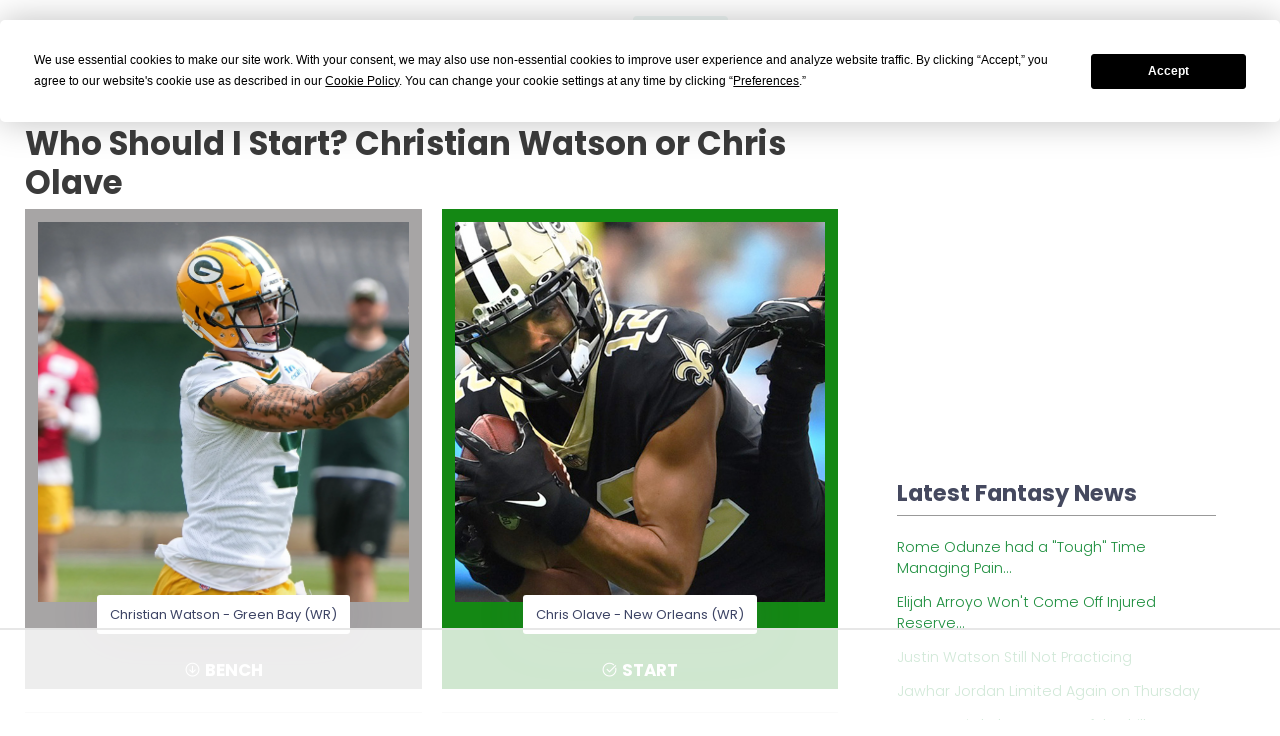

--- FILE ---
content_type: text/html
request_url: https://api.intentiq.com/profiles_engine/ProfilesEngineServlet?at=39&mi=10&dpi=936734067&pt=17&dpn=1&iiqidtype=2&iiqpcid=277f537a-f22b-4041-8d0e-e95b8075eb74&iiqpciddate=1768581536242&pcid=6c74d841-c1a7-4826-9307-b7cf5073efa2&idtype=3&gdpr=0&japs=false&jaesc=0&jafc=0&jaensc=0&jsver=0.33&testGroup=A&source=pbjs&ABTestingConfigurationSource=group&abtg=A&vrref=https%3A%2F%2Ffantasyfootballcalculator.com
body_size: 50
content:
{"abPercentage":97,"adt":1,"ct":2,"isOptedOut":false,"data":{"eids":[]},"dbsaved":"false","ls":true,"cttl":86400000,"abTestUuid":"g_7417c175-ab97-4d92-95cb-631415e9a4a7","tc":9,"sid":1172853064}

--- FILE ---
content_type: text/plain
request_url: https://rtb.openx.net/openrtbb/prebidjs
body_size: -235
content:
{"id":"ee54ec57-8d76-43cb-8fd0-55e1a9d999ba","nbr":0}

--- FILE ---
content_type: text/plain
request_url: https://rtb.openx.net/openrtbb/prebidjs
body_size: -235
content:
{"id":"8b51be30-38b5-4fd7-8a5c-3b665b2036c6","nbr":0}

--- FILE ---
content_type: text/plain
request_url: https://rtb.openx.net/openrtbb/prebidjs
body_size: -235
content:
{"id":"0020c6e3-df8f-4bdd-bd09-f97dbf171533","nbr":0}

--- FILE ---
content_type: text/plain
request_url: https://rtb.openx.net/openrtbb/prebidjs
body_size: -235
content:
{"id":"14cc39b7-a629-44c5-9aa6-bf5234cf9a46","nbr":0}

--- FILE ---
content_type: text/plain
request_url: https://rtb.openx.net/openrtbb/prebidjs
body_size: -88
content:
{"id":"b5a0b186-8d93-48e6-a063-4e616e4e0c26","nbr":0}

--- FILE ---
content_type: text/plain; charset=utf-8
request_url: https://ads.adthrive.com/http-api/cv2
body_size: 6018
content:
{"om":["00xbjwwl","01gm8lyb","04410f9b-7a3e-41da-adca-921fee65689a","05657d2a-34b3-4399-a8fe-4547d5c5d619","05sfwlfr","0929nj63","0av741zl","0b0m8l4f","0n7jwr7m","0ubeqno1","1","10011/855b136a687537d76857f15c0c86e70b","1011_302_56233486","10310289136970_593674671","106d878a-4ebe-4c2c-aa3c-f576a7484fa9","10ua7afe","11142692","11509227","11896988","11999803","12010080","12010084","12010088","12123650","12142259","12151247","12219633","124843_8","124844_19","124848_7","12gfb8kp","13kgpope","1453468","14xoyqyz","1501806","16x7UEIxQu8","17_24104693","17_24683312","1832l91i","1853477935721761","1891/84813","1891/84814","1ekh5tp4","1kch9gc0","1kpjxj5u","1n7ce9xi","1o3c69b1","1sem5ws4","1zp8pjcw","202d4qe7","205mlbis","206_501349","206_501425","206_549410","2132:45952322","2132:46039087","2132:46039090","2132:46039823","2149:12147059","2149:12160736","2179:587972454577294590","2249:553781814","2249:691914577","2307:0av741zl","2307:1kch9gc0","2307:5gc3dsqf","2307:6u4glzf8","2307:6wbm92qr","2307:794di3me","2307:8orkh93v","2307:8pksr1ui","2307:9nex8xyd","2307:auyahd87","2307:cbg18jr6","2307:clpej29x","2307:cuudl2xr","2307:e49ssopz","2307:enjhwz1z","2307:ey8vsnzk","2307:fv85xz0v","2307:g80wmwcu","2307:ge4000vb","2307:hxb6eohg","2307:io73zia8","2307:is1l9zv2","2307:itmaz0g4","2307:j33prfbe","2307:j6rba5gh","2307:jczkyd04","2307:jd035jgw","2307:k5xe68og","2307:knmnq98o","2307:l0mfc5zl","2307:mrxgofeg","2307:nhusnlsk","2307:o5atmw3y","2307:ouycdkmq","2307:qsssq7ii","2307:rmrep4nh","2307:t4zab46q","2307:tjhavble","2307:tsa21krj","2307:u3l3a6je","2307:udxsdt9w","2307:vtri9xns","2307:x9yz5t0i","2307:xbw1u79v","2307:zonj6ubl","23786257","2409_15064_70_86128400","2409_25495_176_CR52092920","2409_25495_176_CR52092923","2409_25495_176_CR52092956","2409_25495_176_CR52175340","2409_25495_176_CR52178315","245841736","24b303fc-16d3-4d7a-afbf-19533bdae403","25048614","25048620","25_53v6aquw","25_hgrz3ggo","25_utberk8n","25_yi6qlg3p","262594","2662_200562_8172720","2662_200562_8182931","2662_255125_T26309109","2711_64_12151247","2715_9888_262592","2715_9888_262594","2715_9888_501349","27e316bd-61fa-43d5-9b78-1a69c4c9a3c4","27s3hbtl","28925636","28929686","28933536","28u7c6ez","29102835","29414696","29414711","2ayubha1","2kbya8ki","2xbrm0vn","2y5a5qhb","2yor97dj","2yvhdypt","30583865","308_125203_14","308_125204_11","31qdo7ks","32738125","33106994","3335_25247_700109389","33603859","33604490","3490:CR52212685","3490:CR52212686","3490:CR52212687","3490:CR52212688","34eys5wu","3658_136236_clpej29x","3658_139785_j6rba5gh","3658_15038_cnkhpbox","3658_15078_cuudl2xr","3658_15078_u5zlepic","3658_15233_4sxvf937","3658_15936_io73zia8","3658_203382_5gc3dsqf","3658_203382_auyahd87","3658_203382_vtri9xns","3658_249690_t7jqyl3m","3658_584730_T26158963","3702_139777_24765466","3702_139777_24765477","3702_139777_24765527","3702_139777_24765548","381513943572","38345500","3LMBEkP-wis","3a19xks2","3a93f871-15be-4fc6-9924-26c53586842c","3b4h1yyx","3fp3x1ww","3je11mti","3k7yez81","3o6augn1","3q49ttf8","3v2n6fcp","3v5u0p3e","3x0i061s","3z9sc003","4083IP31KS13kodabuilt_77f48","409_192565","409_216324","409_216326","409_216364","409_216366","409_216386","409_216396","409_216406","409_216407","409_216408","409_216418","409_216431","409_220139","409_220149","409_220333","409_223599","409_225978","409_225986","409_225987","409_225990","409_226321","409_226342","409_226352","409_226364","409_227223","409_227240","409_228054","409_230737","409_231789","409_231798","42231859","43919985","439246469228","44629254","45511202","45620cfa-f05e-4eb3-8426-6591a28d4f50","458901553568","45astvre","46039085","47869802","47yfy2kc","481703827","485027845327","49063951","49123013","4941618","4aqwokyz","4bzcxdwk","4cepw60l","4l8wnsbf","4qxmmgd2","4sxvf937","4yevyu88","4zai8e8t","501349","521_425_203499","521_425_203500","521_425_203504","521_425_203505","521_425_203509","521_425_203515","521_425_203525","521_425_203529","521_425_203536","521_425_203635","521_425_203683","521_425_203693","521_425_203696","521_425_203700","521_425_203702","521_425_203712","521_425_203714","521_425_203718","521_425_203720","521_425_203721","521_425_203730","521_425_203732","521_425_203733","521_425_203867","521_425_203917","521_425_203946","52321815","52bh8xmf","5316_139700_16b4f0e9-216b-407b-816c-070dabe05b28","5316_139700_44d12f53-720c-4d77-aa3f-2c657f68dcfa","5316_139700_a8ac655a-14ad-4f1a-ba03-9f5a49b9fdd8","5316_139700_bd0b86af-29f5-418b-9bb4-3aa99ec783bd","5316_139700_e57da5d6-bc41-40d9-9688-87a11ae6ec85","53v6aquw","540136","5510:cymho2zs","5510:imu4u2yg","5510:o5atmw3y","5510:ouycdkmq","551330","55167461","55178669","553781220","555_165_788423459230","5563_66529_OAIP.1c76eaab97db85bd36938f82604fa570","5563_66529_OAIP.8a90d14040a9d730016bd299770f7091","5563_66529_OAIP.dabb7fc254f365e3c3cf38954bb1bf4c","557_409_220139","557_409_220159","557_409_220333","557_409_220334","557_409_220336","557_409_220343","557_409_220344","557_409_220358","557_409_223589","557_409_223597","557_409_228054","557_409_228055","557_409_228077","557_409_228105","557_409_228348","557_409_228354","558_93_4aqwokyz","558_93_8pksr1ui","558_93_j6rba5gh","558_93_sgd7bqgu","5626536529","5626560399","56341213","56632509","5700:553781220","5926525161","59873208","59873223","5989_28443_701276081","5fz7vp77","5gc3dsqf","5ia3jbdy","5mh8a4a2","5rt0lalb","60505853","609577512","61210719","613344ix","61516309","61657741","616794222","618576351","618876699","618980679","619089559","61916211","61916223","61916225","61916229","61932920","61932925","61932933","61932948","61932957","62019681","62019933","62187798","6226505231","6226507991","6226508465","6226522293","6250_66552_943382804","6250_66552_T26308731","6250_66552_T26312015","627227759","627309156","627309159","627506494","627506665","62781265","628015148","628086965","628153053","628222860","628223277","628359889","628360579","628360582","628444259","628444262","628444349","628444433","628444436","628444439","628456307","628456313","628456379","628456382","628456403","628622163","628622166","628622169","628622172","628622241","628622244","628622247","628622250","628683371","628687043","628687157","628687460","628687463","628841673","628990952","629007394","629009180","629167998","629168001","629168010","629168565","629171196","629171202","629255550","629350437","62946743","62946748","629488423","62949920","629525205","62978299","62981075","629817930","629984747","630137823","63044230","6365_61796_785326944429","6365_61796_785326944621","6365_61796_785326944648","6365_61796_788423458216","6365_61796_788423459230","6365_61796_790806799178","6547_67916_MpTlQzByGGwfUx2jOsh4","6547_67916_TXDgpZG5lWqBVUmo3Uet","6547_67916_n8nOhMi1PLTZCqAiyu7G","6547_67916_uIzitrQA0oAmnM0iuJdK","6547_67916_zaYeDX5gvolq7YrNU0bS","659216891404","659713728691","673321656","673375558002","676263267","677843517","680_99480_700109389","680_99480_700109393","683730753","683738007","683738706","684493019","688078501","694906156","696314600","696332890","697189865","697189965","697189968","697190040","697525780","697525781","697876994","697876997","698595709","699213235","699504911","699812857","699813340","699824707","6c8eedaa-3db4-4756-8bfe-fc0300ac9cbd","6l5qanx0","6mrds7pc","6u4glzf8","6wbm92qr","6zt4aowl","700109383","700109389","700109391","700109399","700737441","701276081","702397981","702423494","702769751","703943422","71aegw5s","725307736711","7414_121891_6151445","74_559920770","751166a6-9ab2-429e-97ea-fa25c8feaf73","7732580","77gj3an4","786935973586","78827881","794di3me","7cmeqmw8","7dilm6gm","7hnew4tc","80070365","80070373","80070376","80070391","8152859","8152879","8161137","82133854","8277be52-1aae-4aea-844d-e50242468d0d","83443027","83447098","84578144","85444742","85480726","85943196","88o5ox1x","8968064","8ax1f5n9","8b5u826e","8fdfc014","8orkh93v","8pksr1ui","8ptlop6y","8r6lubnd","8vv4rx9p","9057/0328842c8f1d017570ede5c97267f40d","9057/1ed2e1a3f7522e9d5b4d247b57ab0c7c","90_12219633","9242758","9309343","9598343","97tc94in","9925w9vu","9ah9v9y9","9g0s2gns","9nex8xyd","9nkdugpt","9rqgwgyb","9rvsrrn1","9sx540w1","9vykgux1","9yffr0hr","YM34v0D1p1g","YlnVIl2d84o","a0cb0e04-c856-49f6-808a-3bf062a98161","a0oxacu8","a1vt6lsg","a55fh6ja","a566o9hb","a7lqxdjp","a91b12a9-f528-452f-8bf7-9b677da4f253","adsmeltk","arusoisy","auyahd87","axa2hq5l","axw5pt53","b3sqze11","b6c48ec4-e05f-4d09-8707-e22d6a815a3a","b704x17p","b943543d-cfcd-4609-9200-30ae3174b354","bd7xsocb","be4hm1i2","bfcopl4k","bmp4lbzm","bn278v80","bpdqvav8","bpecuyjx","bpwmigtk","bwrjdgxj","c1hsjx06","c7z0h277","cbg18jr6","co17kfxk","cqant14y","cr-19teyq8luatj","cr-3kc0l701u9vd","cr-9hxzbqc08jrgv2","cr-Bitc7n_p9iw__vat__49i_k_6v6_h_jce2vj5h_PxWzTvgmq","cr-aawz3f2subwj","cr-bgq2txrrubwe","cr-f6puwm2w27tf1","cr-f6puwm2x27tf1","cr-f6puwm2yu7tf1","cr-g1kxna8euatj","cr-i0n3dq7wuatj","cr-lg354l2uvergv2","cr-okttwdu0ubwe","cr-sk1vaer4u9vd","cr-squ02la2ubwe","csa082xz","cuudl2xr","cv2huqwc","cx2d0vgs","cymho2zs","d86ebvqg","d8ijy7f2","de66hk0y","dif1fgsg","djtbnzro","dkauyk7l","dmoplxrm","dpjydwun","duxvs448","dxqefrvi","dzn3z50z","e2c76his","e2qeeuc5","e3d1a085-db9e-467b-b897-8d3aab978444","eb9vjo1r","emhpbido","extremereach_creative_76559239","ey0u83c2","f0u03q6w","faia6gj7","fe9c3abs","ffymiybw","flgb97td","fmmrtnw7","fv85xz0v","fwpo5wab","g4mnjcee","g749lgab","g80wmwcu","g88ob0qg","gb15fest","ge4000vb","ge4kwk32","gnalgf6a","gptnkigq","gr2aoieq","gsez3kpt","h9sd3inc","hf9btnbz","hgrz3ggo","hi8yer5p","hsj3dah0","hueqprai","hxxrc6st","i2aglcoy","id2edyhf","il0stagy","imu4u2yg","io24rg11","io73zia8","is1l9zv2","iti1dt76","itmaz0g4","ixtrvado","j45j2243","j6rba5gh","j88267wd","jczkyd04","jd035jgw","jf0p7mje","jr169syq","jxrvgonh","k2gvmi4i","k37d20v0","k4i0qcx1","kecbwzbd","kgfwtasx","kk5768bd","klqiditz","kniwm2we","kpia35q1","ksrdc5dk","ktpkpcen","kx5rgl0a","kz8629zd","l2zwpdg7","ldnbhfjl","ls74a5wb","ls8qobn6","m2n177jy","m3hfagc2","m3rl0p17","m9tz4e6u","mh2a3cu2","mohri2dm","mtsc0nih","mwnvongn","n3egwnq7","na2pno8k","nhusnlsk","o2s05iig","ocvw1ibc","offogevi","ofoon6ir","ofx94j80","okkdbng9","op18x7un","op9gtamy","ot91zbhz","ouycdkmq","oz31jrd0","ozdii3rw","pi6u4hm4","pm9dmfkk","pmtssbfz","po1pucm2","ppn03peq","ppvl1dzu","prq4f8da","pte4wl23","pz8lwofu","q88tlep8","q9plh3qd","qb8hi5il","qffuo3l3","qp002yqd","qqvgscdx","qsssq7ii","r4slj7p5","riaslz7g","rmenh8cz","rmrep4nh","rnvjtx7r","rrlikvt1","s4otr2wq","s4s41bit","sagk476t","sgaw7i5o","sgd7bqgu","t4zab46q","t5kb9pme","t7jqyl3m","ti0s3bz3","tjhavble","tsa21krj","u2x4z0j8","u30fsj32","u3l3a6je","u7p1kjgp","udxsdt9w","uf7vbcrs","uhebin5g","ujqkqtnh","urut9okb","utberk8n","ven7pu1c","vf0dq19q","vj7hzkpp","vtnlq9d0","vtri9xns","vtwgy72c","w1ws81sy","w2j6ygpk","w9z4nv6x","wbz5nuns","wix9gxm5","wn2a3vit","wpkv7ngm","wt0wmo2s","wwo5qowu","wxfnrapl","x37ifyan","x3ciztax","x9yz5t0i","xbw1u79v","xdaezn6y","xgzzblzl","xhcpnehk","xjq9sbpc","xncaqh7c","xtxa8s2d","xwhet1qh","xxv36f9n","xz9ajlkq","y141rtv6","y51tr986","ybgpfta6","ygmhp6c6","yi6qlg3p","yl9likui","yq5t5meg","zfexqyi5","zn3r9acx","zobh5nop","zw6jpag6","zwzjgvpw","7979132","7979135"],"pmp":[],"adomains":["1md.org","a4g.com","about.bugmd.com","acelauncher.com","adameve.com","adelion.com","adp3.net","advenuedsp.com","aibidauction.com","aibidsrv.com","akusoli.com","allofmpls.org","arkeero.net","ato.mx","avazutracking.net","avid-ad-server.com","avid-adserver.com","avidadserver.com","aztracking.net","bc-sys.com","bcc-ads.com","bidderrtb.com","bidscube.com","bizzclick.com","bkserving.com","bksn.se","brightmountainads.com","bucksense.io","bugmd.com","ca.iqos.com","capitaloneshopping.com","cdn.dsptr.com","clarifion.com","clean.peebuster.com","cotosen.com","cs.money","cwkuki.com","dallasnews.com","dcntr-ads.com","decenterads.com","derila-ergo.com","dhgate.com","dhs.gov","digitaladsystems.com","displate.com","doyour.bid","dspbox.io","envisionx.co","ezmob.com","fla-keys.com","fmlabsonline.com","g123.jp","g2trk.com","gadgetslaboratory.com","gadmobe.com","getbugmd.com","goodtoknowthis.com","gov.il","grosvenorcasinos.com","guard.io","hero-wars.com","holts.com","howto5.io","http://bookstofilm.com/","http://countingmypennies.com/","http://fabpop.net/","http://folkaly.com/","http://gameswaka.com/","http://gowdr.com/","http://gratefulfinance.com/","http://outliermodel.com/","http://profitor.com/","http://tenfactorialrocks.com/","http://vovviral.com/","https://instantbuzz.net/","https://www.royalcaribbean.com/","ice.gov","imprdom.com","justanswer.com","liverrenew.com","longhornsnuff.com","lovehoney.com","lowerjointpain.com","lymphsystemsupport.com","meccabingo.com","media-servers.net","medimops.de","miniretornaveis.com","mobuppsrtb.com","motionspots.com","mygrizzly.com","myiq.com","myrocky.ca","national-lottery.co.uk","nbliver360.com","ndc.ajillionmax.com","nibblr-ai.com","niutux.com","nordicspirit.co.uk","notify.nuviad.com","notify.oxonux.com","own-imp.vrtzads.com","paperela.com","parasiterelief.com","peta.org","pfm.ninja","pixel.metanetwork.mobi","pixel.valo.ai","plannedparenthood.org","plf1.net","plt7.com","pltfrm.click","printwithwave.co","privacymodeweb.com","rangeusa.com","readywind.com","reklambids.com","ri.psdwc.com","royalcaribbean.com","royalcaribbean.com.au","rtb-adeclipse.io","rtb-direct.com","rtb.adx1.com","rtb.kds.media","rtb.reklambid.com","rtb.reklamdsp.com","rtb.rklmstr.com","rtbadtrading.com","rtbsbengine.com","rtbtradein.com","saba.com.mx","safevirus.info","securevid.co","seedtag.com","servedby.revive-adserver.net","shift.com","simple.life","smrt-view.com","swissklip.com","taboola.com","tel-aviv.gov.il","temu.com","theoceanac.com","track-bid.com","trackingintegral.com","trading-rtbg.com","trkbid.com","truthfinder.com","unoadsrv.com","usconcealedcarry.com","uuidksinc.net","vabilitytech.com","vashoot.com","vegogarden.com","viewtemplates.com","votervoice.net","vuse.com","waardex.com","wapstart.ru","wayvia.com","wdc.go2trk.com","weareplannedparenthood.org","webtradingspot.com","www.royalcaribbean.com","xapads.com","xiaflex.com","yourchamilia.com"]}

--- FILE ---
content_type: text/plain
request_url: https://rtb.openx.net/openrtbb/prebidjs
body_size: -235
content:
{"id":"880b0d76-7e88-4e76-ac1c-2c533dac6dc5","nbr":0}

--- FILE ---
content_type: text/plain
request_url: https://rtb.openx.net/openrtbb/prebidjs
body_size: -235
content:
{"id":"bfca3dfe-773b-4d33-8acb-e6817e886ece","nbr":0}

--- FILE ---
content_type: text/plain
request_url: https://rtb.openx.net/openrtbb/prebidjs
body_size: -235
content:
{"id":"d13ef810-a54c-4941-b467-bb1522134566","nbr":0}

--- FILE ---
content_type: application/javascript;charset=iso-8859-1
request_url: https://fid.agkn.com/f?apiKey=2487261909&r=https%3A%2F%2Ffantasyfootballcalculator.com%2Fstart%2Fchristian-watson-or-chris-olave
body_size: 107
content:
{ "fabrickId" : "E1:BfnamF1ceUjgFj4jDtNBLr4DFQ-sPakPs_vFv25v6STxmnOrG8DWiaq8e1sqKaF8YAv6409Dj-9aFxjm6tFEA6DMN7b5F_teHVveQL7OthqClrgVCcHDcXDWwA53R2f4" }

--- FILE ---
content_type: text/plain; charset=UTF-8
request_url: https://at.teads.tv/fpc?analytics_tag_id=PUB_17002&tfpvi=&gdpr_consent=&gdpr_status=22&gdpr_reason=220&ccpa_consent=&sv=prebid-v1
body_size: 56
content:
OTZiMTJjZjctMmRkZS00NmMwLWJiYmItNmQzZDA2NDEzYjY5Iy00LTc=